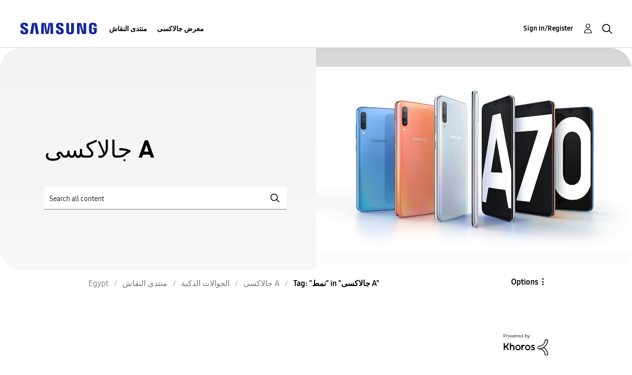

--- FILE ---
content_type: text/html; charset=UTF-8
request_url: https://r2.community.samsung.com/t5/tag/%D9%86%D9%85%D8%B7/tg-p/tag-id/198764/board-id/eg-community-sp-ga
body_size: 1876
content:
<!DOCTYPE html>
<html lang="en">
<head>
    <meta charset="utf-8">
    <meta name="viewport" content="width=device-width, initial-scale=1">
    <title></title>
    <style>
        body {
            font-family: "Arial";
        }
    </style>
    <script type="text/javascript">
    window.awsWafCookieDomainList = [];
    window.gokuProps = {
"key":"AQIDAHjcYu/GjX+QlghicBgQ/7bFaQZ+m5FKCMDnO+vTbNg96AH8rhIMJ+z/0ZlnwNGCUsFTAAAAfjB8BgkqhkiG9w0BBwagbzBtAgEAMGgGCSqGSIb3DQEHATAeBglghkgBZQMEAS4wEQQM0xF1depSHZO07bzbAgEQgDtkDWjfu/iA1FFovrm1DbICsUAV04yfVyp7MT61DYp7EWM6jDnLUg9RkBp27QieKrX3EpH4gWzcP8WQoA==",
          "iv":"D549XQE/WwAAAPj8",
          "context":"VVnkDALEMBt2jid3I7zOfB/z9ka0DsRrbVU/yf3vZ2KjypwZ77lmUYyaFHulxU9fNixU0OA1LP/shtRdO4Qwaz3FAwO8woIu/bXdfO87It+9YGmK4rwjmf22llR8yDAMLzsw4YvCJGF1uRYboyE3QvHWXGX18se7HuUQ3uWMkErocNjJhZXy0vVvj79RmsaK4wGfbzyTre9NcC+k7/877INYfaQErsm14aP59cmUoz4VufgCUEJ6qXXxFI8B8hNtfMANGcKxdmEtXqlM2KREzJo7VSfoPilnX4dJsgzN5uWtYqfsB/0BK12wwHv5UsXah/YCJPk2awCc02QRoYRpt17NpKrpuK+FA9igpGtZdlo8Na9ZfLCq+7fiQC33iaNpmAv9dZoGBsgRGYY6Dsg7AaylwYiHgGM2+bdm"
};
    </script>
    <script src="https://bc0439715fa6.967eb88d.us-east-2.token.awswaf.com/bc0439715fa6/e566d069acb5/9c5f3411fe12/challenge.js"></script>
</head>
<body>
    <div id="challenge-container"></div>
    <script type="text/javascript">
        AwsWafIntegration.saveReferrer();
        AwsWafIntegration.checkForceRefresh().then((forceRefresh) => {
            if (forceRefresh) {
                AwsWafIntegration.forceRefreshToken().then(() => {
                    window.location.reload(true);
                });
            } else {
                AwsWafIntegration.getToken().then(() => {
                    window.location.reload(true);
                });
            }
        });
    </script>
    <noscript>
        <h1>JavaScript is disabled</h1>
        In order to continue, we need to verify that you're not a robot.
        This requires JavaScript. Enable JavaScript and then reload the page.
    </noscript>
</body>
</html>